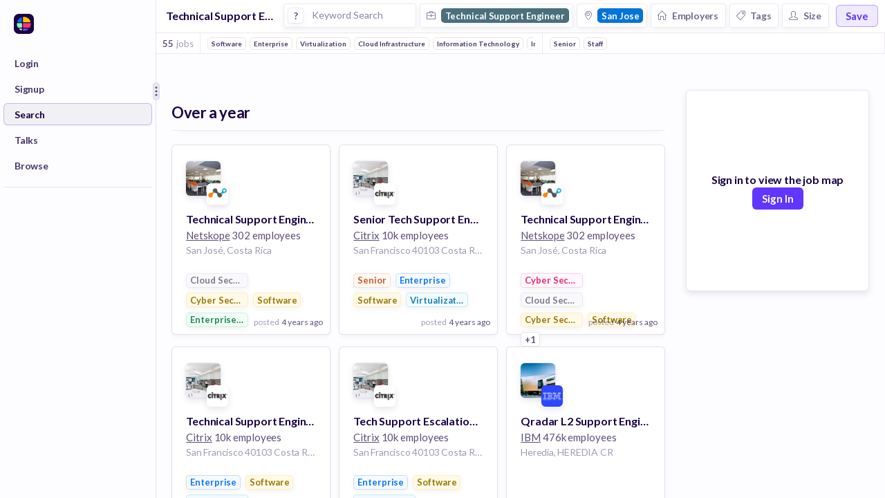

--- FILE ---
content_type: text/javascript
request_url: https://huntr.co/dist/8254.fd8d6123be0eff0061e0.bundle.js
body_size: 3536
content:
"use strict";(self.webpackChunkhuntr=self.webpackChunkhuntr||[]).push([[8254],{5554:(t,e,r)=>{r.d(e,{A:()=>b});var o=r(96540),n=r(39174),i=r(26531);function a(t){return a="function"==typeof Symbol&&"symbol"==typeof Symbol.iterator?function(t){return typeof t}:function(t){return t&&"function"==typeof Symbol&&t.constructor===Symbol&&t!==Symbol.prototype?"symbol":typeof t},a(t)}function c(t,e){for(var r=0;r<e.length;r++){var o=e[r];o.enumerable=o.enumerable||!1,o.configurable=!0,"value"in o&&(o.writable=!0),Object.defineProperty(t,l(o.key),o)}}function l(t){var e=function(t){if("object"!=a(t)||!t)return t;var e=t[Symbol.toPrimitive];if(void 0!==e){var r=e.call(t,"string");if("object"!=a(r))return r;throw new TypeError("@@toPrimitive must return a primitive value.")}return String(t)}(t);return"symbol"==a(e)?e:e+""}function u(){try{var t=!Boolean.prototype.valueOf.call(Reflect.construct(Boolean,[],function(){}))}catch(t){}return(u=function(){return!!t})()}function s(t){return s=Object.setPrototypeOf?Object.getPrototypeOf.bind():function(t){return t.__proto__||Object.getPrototypeOf(t)},s(t)}function p(t,e){return p=Object.setPrototypeOf?Object.setPrototypeOf.bind():function(t,e){return t.__proto__=e,t},p(t,e)}var f=function(t){function e(t){var r;return function(t,e){if(!(t instanceof e))throw new TypeError("Cannot call a class as a function")}(this,e),(r=function(t,e,r){return e=s(e),function(t,e){if(e&&("object"==a(e)||"function"==typeof e))return e;if(void 0!==e)throw new TypeError("Derived constructors may only return object or undefined");return function(t){if(void 0===t)throw new ReferenceError("this hasn't been initialised - super() hasn't been called");return t}(t)}(t,u()?Reflect.construct(e,r||[],s(t).constructor):e.apply(t,r))}(this,e,[t])).state={isHovering:!1},r}return function(t,e){if("function"!=typeof e&&null!==e)throw new TypeError("Super expression must either be null or a function");t.prototype=Object.create(e&&e.prototype,{constructor:{value:t,writable:!0,configurable:!0}}),Object.defineProperty(t,"prototype",{writable:!1}),e&&p(t,e)}(e,t),r=e,(n=[{key:"render",value:function(){var t=this,e=this.props,r=e.target,n=e.popover,i=e.style,a=e.alignRight,c=e.alignTop,l=e.textPopover,u=this.state.isHovering,s=[y.container],p=[y.popoverContainer],f=l?y.textPopover:y.popover;return i&&s.push(i),a&&p.push({right:0,left:"auto"}),c&&p.push({bottom:"100%",top:"auto",paddingBottom:"5px",paddingTop:0}),o.createElement("div",{onMouseEnter:function(){return t.setState({isHovering:!0})},onMouseLeave:function(){return t.setState({isHovering:!1})},style:s},o.createElement("div",{tabIndex:"0",onClick:function(){return t.setState({isHovering:!u})},onFocus:function(){return t.setState({isHovering:!0})},style:y.target},r),!!u&&!!n&&o.createElement("div",{style:p},o.createElement("div",{style:f,className:"white-scrollbar small"},n)))}}])&&c(r.prototype,n),Object.defineProperty(r,"prototype",{writable:!1}),r;var r,n}(o.Component),y={container:{display:"flex",position:"relative"},target:{display:"flex"},popoverContainer:{paddingTop:"5px",position:"absolute",left:"0",top:"100%",zIndex:10},popover:{boxShadow:"0px 0px 2px ".concat(i.A.portgore30,", 0px 15px 30px ").concat(i.A.portgore10),borderRadius:"4px",backgroundColor:"white"},textPopover:{boxShadow:"0px 0px 1px ".concat(i.A.portgore20,", 0px 3px 10px ").concat(i.A.portgore20),backgroundColor:i.A.portgore,borderRadius:"20px"}};const b=(0,n.Ay)(f)},20015:(t,e,r)=>{r.d(e,{A:()=>f});var o=r(96540),n=r(44287);function i(t){return i="function"==typeof Symbol&&"symbol"==typeof Symbol.iterator?function(t){return typeof t}:function(t){return t&&"function"==typeof Symbol&&t.constructor===Symbol&&t!==Symbol.prototype?"symbol":typeof t},i(t)}function a(){return a=Object.assign?Object.assign.bind():function(t){for(var e=1;e<arguments.length;e++){var r=arguments[e];for(var o in r)({}).hasOwnProperty.call(r,o)&&(t[o]=r[o])}return t},a.apply(null,arguments)}function c(t,e){for(var r=0;r<e.length;r++){var o=e[r];o.enumerable=o.enumerable||!1,o.configurable=!0,"value"in o&&(o.writable=!0),Object.defineProperty(t,l(o.key),o)}}function l(t){var e=function(t){if("object"!=i(t)||!t)return t;var e=t[Symbol.toPrimitive];if(void 0!==e){var r=e.call(t,"string");if("object"!=i(r))return r;throw new TypeError("@@toPrimitive must return a primitive value.")}return String(t)}(t);return"symbol"==i(e)?e:e+""}function u(){try{var t=!Boolean.prototype.valueOf.call(Reflect.construct(Boolean,[],function(){}))}catch(t){}return(u=function(){return!!t})()}function s(t){return s=Object.setPrototypeOf?Object.getPrototypeOf.bind():function(t){return t.__proto__||Object.getPrototypeOf(t)},s(t)}function p(t,e){return p=Object.setPrototypeOf?Object.setPrototypeOf.bind():function(t,e){return t.__proto__=e,t},p(t,e)}const f=function(t){function e(){return function(t,e){if(!(t instanceof e))throw new TypeError("Cannot call a class as a function")}(this,e),function(t,e,r){return e=s(e),function(t,e){if(e&&("object"==i(e)||"function"==typeof e))return e;if(void 0!==e)throw new TypeError("Derived constructors may only return object or undefined");return function(t){if(void 0===t)throw new ReferenceError("this hasn't been initialised - super() hasn't been called");return t}(t)}(t,u()?Reflect.construct(e,r||[],s(t).constructor):e.apply(t,r))}(this,e,arguments)}return function(t,e){if("function"!=typeof e&&null!==e)throw new TypeError("Super expression must either be null or a function");t.prototype=Object.create(e&&e.prototype,{constructor:{value:t,writable:!0,configurable:!0}}),Object.defineProperty(t,"prototype",{writable:!1}),e&&p(t,e)}(e,t),r=e,(l=[{key:"render",value:function(){var t=this,e=this.props,r=e.id,i=e.cardPos,c=e.dragCopy;return o.createElement(n.sx,{key:r,draggableId:r,index:i},function(e,r){var n=r.isDragging,i=e.dragHandleProps,l=e.draggableProps,u=l.style;return c&&!n&&(u=null),o.createElement(o.Fragment,null,o.createElement("div",a({},i,l,{style:u,ref:e.innerRef}),t.props.children),n&&c&&o.createElement("div",null,t.props.children))})}}])&&c(r.prototype,l),Object.defineProperty(r,"prototype",{writable:!1}),r;var r,l}(o.Component)},24003:(t,e,r)=>{r.d(e,{A:()=>p});var o=r(96540),n=r(20162);function i(t){return i="function"==typeof Symbol&&"symbol"==typeof Symbol.iterator?function(t){return typeof t}:function(t){return t&&"function"==typeof Symbol&&t.constructor===Symbol&&t!==Symbol.prototype?"symbol":typeof t},i(t)}function a(t,e){for(var r=0;r<e.length;r++){var o=e[r];o.enumerable=o.enumerable||!1,o.configurable=!0,"value"in o&&(o.writable=!0),Object.defineProperty(t,c(o.key),o)}}function c(t){var e=function(t){if("object"!=i(t)||!t)return t;var e=t[Symbol.toPrimitive];if(void 0!==e){var r=e.call(t,"string");if("object"!=i(r))return r;throw new TypeError("@@toPrimitive must return a primitive value.")}return String(t)}(t);return"symbol"==i(e)?e:e+""}function l(){try{var t=!Boolean.prototype.valueOf.call(Reflect.construct(Boolean,[],function(){}))}catch(t){}return(l=function(){return!!t})()}function u(t){return u=Object.setPrototypeOf?Object.getPrototypeOf.bind():function(t){return t.__proto__||Object.getPrototypeOf(t)},u(t)}function s(t,e){return s=Object.setPrototypeOf?Object.setPrototypeOf.bind():function(t,e){return t.__proto__=e,t},s(t,e)}r(26531);const p=function(t){function e(t){var r;return function(t,e){if(!(t instanceof e))throw new TypeError("Cannot call a class as a function")}(this,e),(r=function(t,e,r){return e=u(e),function(t,e){if(e&&("object"==i(e)||"function"==typeof e))return e;if(void 0!==e)throw new TypeError("Derived constructors may only return object or undefined");return function(t){if(void 0===t)throw new ReferenceError("this hasn't been initialised - super() hasn't been called");return t}(t)}(t,l()?Reflect.construct(e,r||[],u(t).constructor):e.apply(t,r))}(this,e,[t])).handleClick=r.handleClick.bind(r),r}return function(t,e){if("function"!=typeof e&&null!==e)throw new TypeError("Super expression must either be null or a function");t.prototype=Object.create(e&&e.prototype,{constructor:{value:t,writable:!0,configurable:!0}}),Object.defineProperty(t,"prototype",{writable:!1}),e&&s(t,e)}(e,t),r=e,(c=[{key:"handleClick",value:function(){this.props.jobId&&this.props.onClick&&this.props.onClick(this.props.jobId)}},{key:"render",value:function(){var t=this.props,e=t.title,r=t.address,i=t.name,a=t.color,c=t.logoUrl,l=t.hideInfoWindow,u=o.createElement("div",{className:"info-window"+(this.props.$hover?" hover":"")},!!i&&o.createElement("span",{className:"company-name",style:{color:a}},i),!!e&&o.createElement("span",{className:"title"},e),!!r&&o.createElement("span",{className:"address"},r));return o.createElement("div",{onClick:this.handleClick,className:"map-marker-container"+(this.props.$hover?" hover":""),lat:this.props.lat,lng:this.props.lng},!l&&u,o.createElement("span",{className:"map-marker",style:{backgroundColor:this.props.color||"white"}},o.createElement(n.A,{small:!0,style:{transform:"rotate(45deg)"},logoUrl:c,name:i,color:a})))}}])&&a(r.prototype,c),Object.defineProperty(r,"prototype",{writable:!1}),r;var r,c}(o.Component)},37305:(t,e,r)=>{r.d(e,{A:()=>v});var o=r(62477),n=r(26531),i=o.Chart;i.defaults.global.defaultFontColor="#7F7B92",i.defaults.global.defaultFontFamily="Lato",i.defaults.global.legend.display=!1,i.defaults.MyLine=i.defaults.line,i.controllers.MyLine=i.controllers.line.extend({draw:function(t){if(i.controllers.line.prototype.draw.call(this,t),this.chart.tooltip._active&&this.chart.tooltip._active.length){var e=this.chart.tooltip._active[0],r=this.chart.ctx,o=e.tooltipPosition().x,a=this.chart.scales["y-axis-0"].top,c=this.chart.scales["y-axis-0"].bottom;r.save(),r.beginPath(),r.moveTo(o,a),r.lineTo(o,c),r.lineWidth=1,r.strokeStyle=n.A.portgore,r.globalAlpha=.01,r.stroke(),r.globalAlpha=1}}}),i.Tooltip.positioners.custom=function(t,e){if(!t.length)return!1;var r=t[0]._chart.width,o=e.x<r/2?20:-20;return{x:e.x+o,y:e.y}};const a=i;var c=r(96540);const l={renderZeroCompensation:function(t,e){var r=e._view,o=t.chart.ctx,n=r.x-r.width/2;o.beginPath(),o.strokeStyle="#aaaaaa",o.moveTo(n,r.y),o.lineTo(n+r.width,r.y),o.stroke()},afterDatasetsDraw:function(t,e){var r=this,o=t.getDatasetMeta(0),n=t.config.data.datasets[0].data;o.data.forEach(function(e,o){0===n[o]&&r.renderZeroCompensation(t,e)})}};function u(t){return u="function"==typeof Symbol&&"symbol"==typeof Symbol.iterator?function(t){return typeof t}:function(t){return t&&"function"==typeof Symbol&&t.constructor===Symbol&&t!==Symbol.prototype?"symbol":typeof t},u(t)}function s(t,e){for(var r=0;r<e.length;r++){var o=e[r];o.enumerable=o.enumerable||!1,o.configurable=!0,"value"in o&&(o.writable=!0),Object.defineProperty(t,p(o.key),o)}}function p(t){var e=function(t){if("object"!=u(t)||!t)return t;var e=t[Symbol.toPrimitive];if(void 0!==e){var r=e.call(t,"string");if("object"!=u(r))return r;throw new TypeError("@@toPrimitive must return a primitive value.")}return String(t)}(t);return"symbol"==u(e)?e:e+""}function f(){try{var t=!Boolean.prototype.valueOf.call(Reflect.construct(Boolean,[],function(){}))}catch(t){}return(f=function(){return!!t})()}function y(t){return y=Object.setPrototypeOf?Object.getPrototypeOf.bind():function(t){return t.__proto__||Object.getPrototypeOf(t)},y(t)}function b(t,e){return b=Object.setPrototypeOf?Object.setPrototypeOf.bind():function(t,e){return t.__proto__=e,t},b(t,e)}var d=function(t){function e(){return function(t,e){if(!(t instanceof e))throw new TypeError("Cannot call a class as a function")}(this,e),function(t,e,r){return e=y(e),function(t,e){if(e&&("object"==u(e)||"function"==typeof e))return e;if(void 0!==e)throw new TypeError("Derived constructors may only return object or undefined");return function(t){if(void 0===t)throw new ReferenceError("this hasn't been initialised - super() hasn't been called");return t}(t)}(t,f()?Reflect.construct(e,r||[],y(t).constructor):e.apply(t,r))}(this,e,arguments)}return function(t,e){if("function"!=typeof e&&null!==e)throw new TypeError("Super expression must either be null or a function");t.prototype=Object.create(e&&e.prototype,{constructor:{value:t,writable:!0,configurable:!0}}),Object.defineProperty(t,"prototype",{writable:!1}),e&&b(t,e)}(e,t),r=e,(o=[{key:"componentDidMount",value:function(){this.initializeChart(this.props)}},{key:"componentWillUnmount",value:function(){this.chart&&this.chart.destroy()}},{key:"componentWillReceiveProps",value:function(t){var e=this.chart,r=t.data,o=r.datasets,n=r.labels;e&&(e.data.labels=[]),e.data.datasets=[],e.data.labels=n,e.data.datasets=o,e.update()}},{key:"initializeChart",value:function(t){var e=t.type,r=t.data,o=t.options;if(e&&r){var n=this.refs.canvas.getContext("2d"),i=new a(n,{type:e,data:r,options:o,plugins:[l]});this.chart=i}}},{key:"render",value:function(){var t=this.props,e=t.height,r=t.canvasStyle;return c.createElement("canvas",{style:r,height:e,ref:"canvas"})}}])&&s(r.prototype,o),Object.defineProperty(r,"prototype",{writable:!1}),r;var r,o}(c.Component);const v=d},50674:(t,e,r)=>{r.d(e,{A:()=>h});var o=r(92568),n=r(96540),i=r(37305),a=r(80474),c=r(93891);function l(t){return l="function"==typeof Symbol&&"symbol"==typeof Symbol.iterator?function(t){return typeof t}:function(t){return t&&"function"==typeof Symbol&&t.constructor===Symbol&&t!==Symbol.prototype?"symbol":typeof t},l(t)}function u(t,e){var r=Object.keys(t);if(Object.getOwnPropertySymbols){var o=Object.getOwnPropertySymbols(t);e&&(o=o.filter(function(e){return Object.getOwnPropertyDescriptor(t,e).enumerable})),r.push.apply(r,o)}return r}function s(t){for(var e=1;e<arguments.length;e++){var r=null!=arguments[e]?arguments[e]:{};e%2?u(Object(r),!0).forEach(function(e){p(t,e,r[e])}):Object.getOwnPropertyDescriptors?Object.defineProperties(t,Object.getOwnPropertyDescriptors(r)):u(Object(r)).forEach(function(e){Object.defineProperty(t,e,Object.getOwnPropertyDescriptor(r,e))})}return t}function p(t,e,r){return(e=y(e))in t?Object.defineProperty(t,e,{value:r,enumerable:!0,configurable:!0,writable:!0}):t[e]=r,t}function f(t,e){for(var r=0;r<e.length;r++){var o=e[r];o.enumerable=o.enumerable||!1,o.configurable=!0,"value"in o&&(o.writable=!0),Object.defineProperty(t,y(o.key),o)}}function y(t){var e=function(t){if("object"!=l(t)||!t)return t;var e=t[Symbol.toPrimitive];if(void 0!==e){var r=e.call(t,"string");if("object"!=l(r))return r;throw new TypeError("@@toPrimitive must return a primitive value.")}return String(t)}(t);return"symbol"==l(e)?e:e+""}function b(){try{var t=!Boolean.prototype.valueOf.call(Reflect.construct(Boolean,[],function(){}))}catch(t){}return(b=function(){return!!t})()}function d(t){return d=Object.setPrototypeOf?Object.getPrototypeOf.bind():function(t){return t.__proto__||Object.getPrototypeOf(t)},d(t)}function v(t,e){return v=Object.setPrototypeOf?Object.setPrototypeOf.bind():function(t,e){return t.__proto__=e,t},v(t,e)}var m=function(t){var e=t.tooltipBkgd,r=t.hideTooltips,o=t.hideLegend,n=t.hideXTicks,i=t.titleCb,a=t.labelCb,c=t.stacked,l=t.indexTooltip,u={animation:!1,scales:{xAxes:[{barPercentage:t.xBarPercentage||.7,categoryPercentage:t.xCategoryPercentage||.7,display:!n,stacked:!!c,ticks:{source:"data",beginAtZero:!0,display:!n},gridLines:{display:!1,drawBorder:!1}}],yAxes:[{display:!1,stacked:!!c,gridLines:{display:!1,drawBorder:!1},ticks:{beginAtZero:!0,max:t.yMax}}]}};return u.legend={display:!o,labels:{fontColor:"#9B9B9B"}},u.tooltips={enabled:!r,backgroundColor:e||"#190445",titleFontFamily:"Lato",titleFontStyle:"12px",titleMarginBottom:5,titleFontColor:"#FFF",displayColors:!1,footerFontFamily:"Lato",footerFontStyle:"regular",footerFontSize:10,footerFontColor:"rgba(255,255,255,0.6)",caretSize:5,xPadding:5,yPadding:5,cornerRadius:2,callbacks:{}},l&&(u.tooltips.mode="index"),i&&(u.tooltips.callbacks.title=i),a&&(u.tooltips.callbacks.label=a),u};const h=function(t){function e(t){var r;return function(t,e){if(!(t instanceof e))throw new TypeError("Cannot call a class as a function")}(this,e),(r=function(t,e,r){return e=d(e),function(t,e){if(e&&("object"==l(e)||"function"==typeof e))return e;if(void 0!==e)throw new TypeError("Derived constructors may only return object or undefined");return function(t){if(void 0===t)throw new ReferenceError("this hasn't been initialised - super() hasn't been called");return t}(t)}(t,b()?Reflect.construct(e,r||[],d(t).constructor):e.apply(t,r))}(this,e,[t])).state={options:m(t)},r}return function(t,e){if("function"!=typeof e&&null!==e)throw new TypeError("Super expression must either be null or a function");t.prototype=Object.create(e&&e.prototype,{constructor:{value:t,writable:!0,configurable:!0}}),Object.defineProperty(t,"prototype",{writable:!1}),e&&v(t,e)}(e,t),r=e,(o=[{key:"render",value:function(){var t=this.props,e=t.barValues,r=t.labels,o=t.barColor,l=t.barHoverColor,u=t.style,p=t.canvasStyle,f=t.allowCsvExport,y=t.exportFileName,b=this.state.options,d=u||{},v=this.props.datasets||[{backgroundColor:o,hoverBackgroundColor:l,data:e}];return n.createElement("div",{style:s(s({},d),{},{position:"relative"})},!!f&&n.createElement(g,null,n.createElement(c.A,{exportFileName:y,csvString:function(){var t=[];return v.filter(function(t){return!t.hidden}).map(function(e){var o=e.label,n=e.data,i={type:o};r.map(function(t,e){i[t]=n[e]}),t.push(i)}),(0,a.SL)(t)}})),n.createElement(i.A,{type:"bar",canvasStyle:p,data:{datasets:v,labels:r},options:b}))}}])&&f(r.prototype,o),Object.defineProperty(r,"prototype",{writable:!1}),r;var r,o}(n.Component);var g=(0,o.Ay)("div").withConfig({displayName:"BarChart___StyledDiv",componentId:"sc-9819ju-0"})(["width:fit-content;position:absolute;top:0px;right:10px"])},63356:(t,e,r)=>{r.d(e,{A:()=>i});var o=r(96540);function n(t){return n="function"==typeof Symbol&&"symbol"==typeof Symbol.iterator?function(t){return typeof t}:function(t){return t&&"function"==typeof Symbol&&t.constructor===Symbol&&t!==Symbol.prototype?"symbol":typeof t},n(t)}const i=(0,r(39174).Ay)(function(t){var e,r,i,a=t.children,c=t.columnGap,l=t.rowGap,u=t.minCellWidth,s=t.carouselOnWidth,p=t.style,f=[{display:"grid",gridColumnGap:"17px",gridRowGap:"30px",justifyItems:"center",grid:"auto-flow / repeat(auto-fill, minmax(140px,1fr))"}];return p&&f.push(p),c&&f.push({gridColumnGap:c}),l&&f.push({gridRowGap:l}),u&&f.push({grid:"auto-flow / repeat(auto-fill, minmax(".concat(u,",1fr))")}),s&&f.push((e={},r="@media (max-width: ".concat(s,")"),i={overflowX:"auto",gridAutoFlow:"column",gridTemplateColumns:"repeat(100, 43%)",paddingBottom:"20px"},(r=function(t){var e=function(t){if("object"!=n(t)||!t)return t;var e=t[Symbol.toPrimitive];if(void 0!==e){var r=e.call(t,"string");if("object"!=n(r))return r;throw new TypeError("@@toPrimitive must return a primitive value.")}return String(t)}(t);return"symbol"==n(e)?e:e+""}(r))in e?Object.defineProperty(e,r,{value:i,enumerable:!0,configurable:!0,writable:!0}):e[r]=i,e)),o.createElement("div",{style:f},a)})}}]);
//# sourceMappingURL=sourcemaps/8254.ddfb5a9f2f286f99b5889a697ec9453d.bundle.js.map